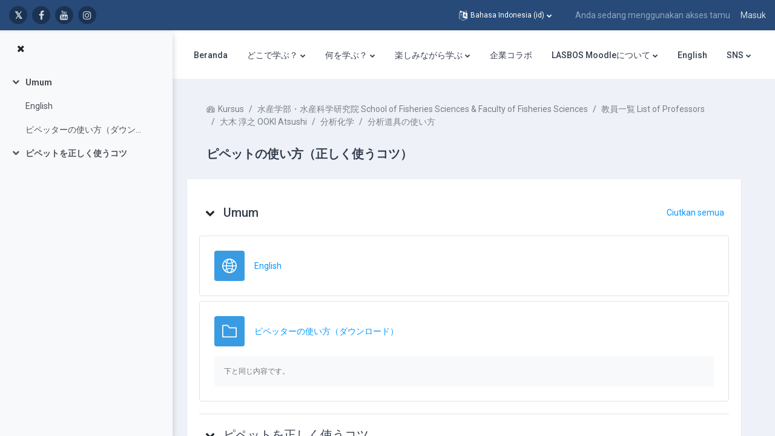

--- FILE ---
content_type: image/svg+xml
request_url: https://repun-app.fish.hokudai.ac.jp/theme/image.php/maker/folder/1740124417/monologo?filtericon=1
body_size: 50
content:
<?xml version="1.0" encoding="utf-8"?>
<!-- Generator: Adobe Illustrator 25.2.1, SVG Export Plug-In . SVG Version: 6.00 Build 0)  -->
<svg width="24px" height="24px" version="1.1" id="Layer_1" xmlns="http://www.w3.org/2000/svg" xmlns:xlink="http://www.w3.org/1999/xlink" x="0px" y="0px"
	 viewBox="0 0 74.4 74.4" style="enable-background:new 0 0 74.4 74.4;" xml:space="preserve" preserveAspectRatio="xMinYMid meet">
<path d="M74.3,21c0-2.2-1.4-3.9-3.2-3.9H38l-7.4-11C30,5.4,29.1,5,28.3,5H3.4C1.6,5,0.1,6.8,0.1,9.1V65c0,2.2,1.5,3.9,3.3,4.1h67.7
	c1.5,0,2.9-1.3,3.2-3.1c0-44.1,0.1-18.7,0.1-39.8L74.3,21L74.3,21z M69.1,22.6v41.2L5.2,63.6V10.2l22.3,0.3l7.7,11.4
	c0.4,0.5,1,0.8,1.5,0.8H69.1z"/>
</svg>
